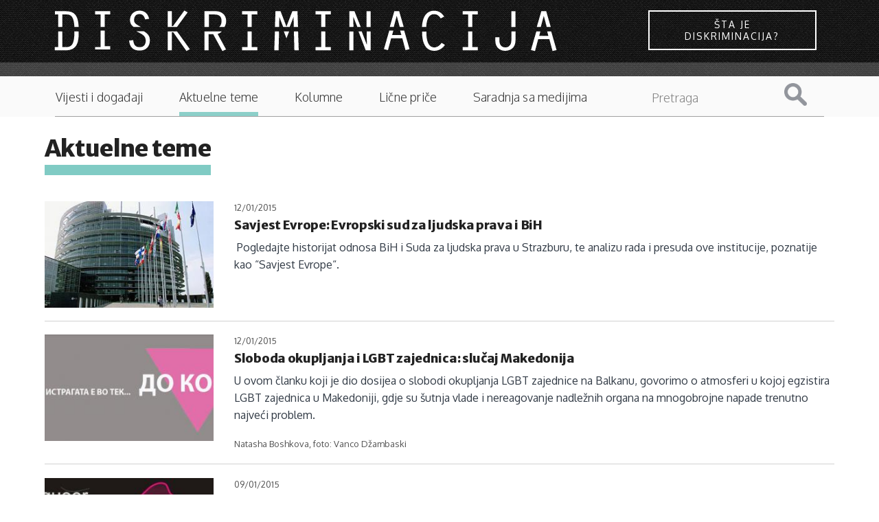

--- FILE ---
content_type: text/html; charset=utf-8
request_url: https://www.diskriminacija.ba/teme?page=53
body_size: 7454
content:
<!DOCTYPE html>
<!-- Sorry no IE7 support! -->
<!-- @see http://foundation.zurb.com/docs/index.html#basicHTMLMarkup -->

<!--[if IE 8]><html class="no-js lt-ie9" lang="en" dir="ltr"> <![endif]-->
<!--[if gt IE 8]><!--> <html class="no-js" lang="en" dir="ltr"> <!--<![endif]-->
<head>
<link rel="apple-touch-icon" sizes="57x57" href="https://www.diskriminacija.ba/sites/all/themes/diskriminacija_v2/favicons/apple-touch-icon-57x57.png?v=000QYg0k8e">
<link rel="apple-touch-icon" sizes="60x60" href="https://www.diskriminacija.ba/sites/all/themes/diskriminacija_v2/favicons/apple-touch-icon-60x60.png?v=000QYg0k8e">
<link rel="apple-touch-icon" sizes="72x72" href="https://www.diskriminacija.ba/sites/all/themes/diskriminacija_v2/favicons/apple-touch-icon-72x72.png?v=000QYg0k8e">
<link rel="apple-touch-icon" sizes="76x76" href="https://www.diskriminacija.ba/sites/all/themes/diskriminacija_v2/favicons/apple-touch-icon-76x76.png?v=000QYg0k8e">
<link rel="apple-touch-icon" sizes="114x114" href="https://www.diskriminacija.ba/sites/all/themes/diskriminacija_v2/favicons/apple-touch-icon-114x114.png?v=000QYg0k8e">
<link rel="apple-touch-icon" sizes="120x120" href="https://www.diskriminacija.ba/sites/all/themes/diskriminacija_v2/favicons/apple-touch-icon-120x120.png?v=000QYg0k8e">
<link rel="apple-touch-icon" sizes="144x144" href="https://www.diskriminacija.ba/sites/all/themes/diskriminacija_v2/favicons/apple-touch-icon-144x144.png?v=000QYg0k8e">
<link rel="apple-touch-icon" sizes="152x152" href="https://www.diskriminacija.ba/sites/all/themes/diskriminacija_v2/favicons/apple-touch-icon-152x152.png?v=000QYg0k8e">
<link rel="apple-touch-icon" sizes="180x180" href="https://www.diskriminacija.ba/sites/all/themes/diskriminacija_v2/favicons/apple-touch-icon-180x180.png?v=000QYg0k8e">
<link rel="icon" type="image/png" href="https://www.diskriminacija.ba/sites/all/themes/diskriminacija_v2/favicons/favicon-32x32.png?v=000QYg0k8e" sizes="32x32">
<link rel="icon" type="image/png" href="https://www.diskriminacija.ba/sites/all/themes/diskriminacija_v2/favicons/android-chrome-192x192.png?v=000QYg0k8e" sizes="192x192">
<link rel="icon" type="image/png" href="https://www.diskriminacija.ba/sites/all/themes/diskriminacija_v2/favicons/favicon-96x96.png?v=000QYg0k8e" sizes="96x96">
<link rel="icon" type="image/png" href="https://www.diskriminacija.ba/sites/all/themes/diskriminacija_v2/favicons/favicon-16x16.png?v=000QYg0k8e" sizes="16x16">
<link rel="manifest" href="https://www.diskriminacija.ba/sites/all/themes/diskriminacija_v2/favicons/manifest.json?v=000QYg0k8e">
<link rel="shortcut icon" href="https://www.diskriminacija.ba/sites/all/themes/diskriminacija_v2/favicons/favicon.ico?v=000QYg0k8e">
<meta name="msapplication-TileColor" content="#2b5797">
<meta name="msapplication-TileImage" content="https://www.diskriminacija.ba/sites/all/themes/diskriminacija_v2/favicons/mstile-144x144.png?v=000QYg0k8e">
<meta name="theme-color" content="#1B1B1B">
  <!--[if IE]><![endif]-->
<!--[if IE]><meta http-equiv="X-UA-Compatible" content="IE=edge,chrome=1" />
<![endif]--><meta charset="utf-8" />
<meta http-equiv="ImageToolbar" content="false" />
<meta name="viewport" content="width=device-width, initial-scale=1.0" />
<link rel="alternate" title="RSS - Aktuelne teme" href="https://www.diskriminacija.ba/taxonomy/term/4/feed" />
<meta name="abstract" content="diskriminacija na poslu, diskriminacija na radu, diskriminacija roma, diskriminacija žena, diskriminacija je, diskriminacija u bih, diskriminacija značenje, diskriminacija na radnom mjestu, zakon o diskriminaciji, lgbt, zakon protiv diskriminacije, monitoring slučajeva diskriminacije, javnu kampanju za podizanje svijesti, dvije škole pod jednim krovom, zakon o zabrani diskriminacije bih, usvajanje djece u bih, vrste diskriminacije" />
<meta name="keywords" content="diskriminacija na poslu, diskriminacija na radu, diskriminacija roma, diskriminacija žena, diskriminacija je, diskriminacija u bih, diskriminacija značenje, diskriminacija na radnom mjestu, zakon o diskriminaciji, lgbt, zakon protiv diskriminacije, monitoring slučajeva diskriminacije, javnu kampanju za podizanje svijesti, dvije škole pod jednim krovom, zakon o zabrani diskriminacije bih, usvajanje djece u bih, vrste diskriminacije" />
<meta name="generator" content="Drupal 7 (http://drupal.org)" />
<link rel="image_src" href="https://www.diskriminacija.ba//sites/default/files/diskriminacija%20logo.JPG" />
<link rel="canonical" href="https://www.diskriminacija.ba/teme" />
<link rel="shortlink" href="https://www.diskriminacija.ba/taxonomy/term/4" />
<meta property="fb:app_id" content="256287117842689" />
<meta property="og:site_name" content="Diskriminacija.ba" />
<meta property="og:type" content="website" />
<meta property="og:url" content="https://www.diskriminacija.ba/teme" />
<meta property="og:title" content="Aktuelne teme" />
<meta name="twitter:card" content="summary" />
<meta name="twitter:site" content="@ADiskriminacija" />
<meta name="twitter:title" content="Aktuelne teme" />
<meta name="twitter:url" content="https://www.diskriminacija.ba/teme" />
<meta name="twitter:image" content="https://www.diskriminacija.ba/sites/default/files/diskriminacija%20logo.JPG" />
<meta property="og:locale" content="bs_BA" />
<meta itemprop="name" content="Aktuelne teme" />
<meta itemprop="image" content="https://www.diskriminacija.ba//sites/default/files/diskriminacija%20logo.JPG" />
  <title>Aktuelne teme | Page 54 | Diskriminacija.ba</title>
  <link rel="stylesheet" href="//www.diskriminacija.ba/sites/default/files/advagg_css/css__i7bzVOo-rBHFUXkhUcTxjuPytR-FLisoGnPsNLmjD1o__N9-auyzzosMJQYEtCTd18JKB5Yvljmh16Pa7A_AWuIE__BKzXvXvtLXLeFVc3Q4dr5zqemAl-UPS01KkoFGxx5gg.css" />
  <script src="//www.diskriminacija.ba/sites/default/files/advagg_js/js__yDrw_1ZLOGHiBJhPDjwRZan-2bhK8Rx8XH9bLoz4TOo__gjFBlRU6VUzKaN1LxpNI6rD2oiaUWHyaMgqoMZekw7E__BKzXvXvtLXLeFVc3Q4dr5zqemAl-UPS01KkoFGxx5gg.js"></script>
  <!--[if lt IE 9]>
		<script src="http://html5shiv.googlecode.com/svn/trunk/html5.js"></script>
	<![endif]-->
</head>
<body class="html not-front not-logged-in no-sidebars page-taxonomy page-taxonomy-term page-taxonomy-term- page-taxonomy-term-4 section-teme" >
  <div class="skip-link">
    <a href="#main-content" class="element-invisible element-focusable">Skip to main content</a>
  </div>
    <div role="document" class="page"> <header role="banner" class="l-header"><div class="logo-wrapper"><div class="logo-container"><div class="logo"> <a href="/" title="Naslovnica" rel="home"> <img class="logo" alt="diskriminacija logo" src='https://www.diskriminacija.ba/sites/all/themes/diskriminacija_v2/diskriminacija_logo.svg' alt="Logo" onerror="this.onerror=null; this.src='https://www.diskriminacija.ba/sites/all/themes/diskriminacija_v2/diskriminacija_logo.svg'"> </a></div><div class="box sta-je-diskriminacija"><a href="/sta-je-diskriminacija" class="button button--wayra button--inverted">Šta je diskriminacija?</a></div></div></div><div class="logo-bottom-line"></div><div class="contain-to-grid sticky show-for-small"> <nav class="top-bar" data-topbar data-options="back_text:'Nazad'; scrolltop:false; mobile_show_parent_link:true"><ul class="title-area"><li class="name"><h1><a href="/" rel="home" title="Diskriminacija.ba Home">Diskriminacija.ba</a></h1></li><li class="toggle-topbar menu-icon2"><div id="nav-icon1"><div id="icn-txt">Sadržaj</div> <a href="#"> <span></span> <span></span> <span></span> </a></div></li></ul> <section class="top-bar-section"><ul id="main-menu" class="main-nav left"><li class="first leaf sta-je-diskriminacija"><a href="/%C5%A1ta-je-diskriminacija" class="sta-je-diskriminacija">Šta je diskriminacija?</a></li><li class="leaf"><a href="/vijesti">Vijesti i događaji</a></li><li class="leaf"><a href="/teme" class="active">Aktuelne teme</a></li><li class="leaf"><a href="/kolumne">Kolumne</a></li><li class="leaf"><a href="/price">Lične priče</a></li><li class="leaf"><a href="/saradnja-sa-medijima">Saradnja sa medijima</a></li><li class="last leaf pretraga"><a href="/search" class="pretraga">Pretraga</a></li></ul><div class="hrdaga"></div> </section> </nav></div> <section class="row hide-for-small"> <nav id="main-menu" class="navigation" role="navigation"><h2 class="element-invisible">Main menu</h2><ul id="main-menu-links" class="links inline-list clearfix"><li class="menu-1722 first"><a href="/%C5%A1ta-je-diskriminacija" class="sta-je-diskriminacija">Šta je diskriminacija?</a></li><li class="menu-1611"><a href="/vijesti">Vijesti i događaji</a></li><li class="menu-1612 active-trail active"><a href="/teme" class="active-trail active">Aktuelne teme</a></li><li class="menu-1613"><a href="/kolumne">Kolumne</a></li><li class="menu-1614"><a href="/price">Lične priče</a></li><li class="menu-2280"><a href="/saradnja-sa-medijima">Saradnja sa medijima</a></li><li class="menu-1721 last"><a href="/search" class="pretraga">Pretraga</a></li></ul><form class="search-form" action="/search/node" method="post" id="search-form" accept-charset="UTF-8"><div><div class="container-inline form-wrapper" id="edit-basic"><div class="form-item form-type-textfield form-item-keys"> <label for="edit-keys">Pojam za pretragu </label> <input type="text" id="edit-keys" name="keys" value="" size="40" maxlength="255" class="form-text" /></div><button id="edit-submit" name="op" value="Pretraga" type="submit" class="form-submit">Pretraga</button></div><input type="hidden" name="form_build_id" value="form-9y_KIr7XJNC0rqlWQ1AUq0YBe3FVAW3RFo0ZPGJ7zVI" /><input type="hidden" name="form_id" value="search_form" /></div></form> </nav><div class="hrdaga"></div><div class="borderbottom"></div><div class="borderbottomfull"></div> </section> </header> <main role="main" class="row l-main"><div class="frontback"></div><div class="large-12 main columns"> <a id="main-content"></a><h1 id="page-title" class="title">Aktuelne teme</h1><div class="term-listing-heading"><div id="taxonomy-term-4" class="taxonomy-term vocabulary-clanci"><div class="content"></div></div></div><div class="ds-2col-fluid node node-clanci node-promoted node-teaser view-mode-teaser clearfix"><div class="group-left"><div class="image"><a href="/savjest-evrope-evropski-sud-za-ljudska-prava-i-bih"><img src="https://www.diskriminacija.ba/sites/default/files/styles/headline_270x170/public/pol%20strazbur.jpg?itok=zzI_vMTg" width="270" height="170" alt="" /></a></div></div><div class="group-right"><div class="field field-name-post-date field-type-ds field-label-hidden field-wrapper">12/01/2015</div><div class="field field-name-title field-type-ds field-label-hidden field-wrapper"><h3><a href="/savjest-evrope-evropski-sud-za-ljudska-prava-i-bih">Savjest Evrope: Evropski sud za ljudska prava i BiH</a></h3></div><div class="field field-name-field-summary field-type-text-long field-label-hidden field-wrapper text-teaser"><p> P<span style="line-height: 1.538em;">ogledajte historijat odnosa BiH i Suda za ljudska prava u Strazburu, te analizu rada i presuda ove institucije, poznatije kao “Savjest Evrope“. </span></p></div></div></div><div class="ds-2col-fluid node node-clanci node-promoted node-teaser view-mode-teaser clearfix"><div class="group-left"><div class="image"><a href="/sloboda-okupljanja-i-lgbt-zajednica-slu%C4%8Daj-makedonija"><img src="https://www.diskriminacija.ba/sites/default/files/styles/headline_270x170/public/istragata%20e%20vo%20tek.jpg?itok=ceAfMi5r" width="270" height="170" alt="" /></a></div></div><div class="group-right"><div class="field field-name-post-date field-type-ds field-label-hidden field-wrapper">12/01/2015</div><div class="field field-name-title field-type-ds field-label-hidden field-wrapper"><h3><a href="/sloboda-okupljanja-i-lgbt-zajednica-slu%C4%8Daj-makedonija">Sloboda okupljanja i LGBT zajednica: slučaj Makedonija</a></h3></div><div class="field field-name-field-summary field-type-text-long field-label-hidden field-wrapper text-teaser"><p>U ovom članku koji je dio dosijea o slobodi okupljanja LGBT zajednice na Balkanu, govorimo o atmosferi u kojoj egzistira LGBT zajednica u Makedoniji, gdje su šutnja vlade i nereagovanje nadležnih organa na mnogobrojne napade trenutno najveći problem.</p></div><div class="field field-name-field-autor field-type-text field-label-hidden field-wrapper">Natasha Boshkova, foto: Vanco Džambaski</div></div></div><div class="ds-2col-fluid node node-clanci node-promoted node-teaser view-mode-teaser clearfix"><div class="group-left"><div class="image"><a href="/sloboda-okupljanja-i-lgbt-zajednica-slu%C4%8Daj-bih"><img src="https://www.diskriminacija.ba/sites/default/files/styles/headline_270x170/public/Queer_Sarajevo_festival.jpg?itok=vrrJLJqK" width="270" height="170" alt="" /></a></div></div><div class="group-right"><div class="field field-name-post-date field-type-ds field-label-hidden field-wrapper">09/01/2015</div><div class="field field-name-title field-type-ds field-label-hidden field-wrapper"><h3><a href="/sloboda-okupljanja-i-lgbt-zajednica-slu%C4%8Daj-bih">Sloboda okupljanja i LGBT zajednica: slučaj BiH</a></h3></div><div class="field field-name-field-summary field-type-text-long field-label-hidden field-wrapper text-teaser"><p>U ovom članku koji je dio dosijea o slobodi okupljanja LGBT zajednice na Balkanu, pričamo o specifičnim problemima s kojima se suočava LGBT zajednica u BiH, uključujući i načelno inkluzivne zakone, ali i diskriminatorsku praksu.</p></div><div class="field field-name-field-autor field-type-text field-label-hidden field-wrapper">Paulina Janusz</div></div></div><div class="ds-2col-fluid node node-clanci node-promoted node-teaser view-mode-teaser clearfix"><div class="group-left"><div class="image"><a href="/zaposlenje-kao-spas-za-%C5%BEene-izlo%C5%BEene-nasilju"><img src="https://www.diskriminacija.ba/sites/default/files/styles/headline_270x170/public/Fotolia_31551938_XS.jpg?itok=h-eKphCP" width="270" height="170" alt="" /></a></div></div><div class="group-right"><div class="field field-name-post-date field-type-ds field-label-hidden field-wrapper">24/12/2014</div><div class="field field-name-title field-type-ds field-label-hidden field-wrapper"><h3><a href="/zaposlenje-kao-spas-za-%C5%BEene-izlo%C5%BEene-nasilju">Zaposlenje kao spas za žene izložene nasilju</a></h3></div><div class="field field-name-field-summary field-type-text-long field-label-hidden field-wrapper text-teaser"><p>U zemlji koja je pogođena hroničnom nezaposlenošću i visokom stopom nasilja nad ženama, ekonomsko osamostaljivanje žena je jedini izlaz iz začaranog kruga nasilja u porodici.</p></div><div class="field field-name-field-autor field-type-text field-label-hidden field-wrapper">Ajdin Perčo, video: Berina Džemailović</div></div></div><div class="ds-2col-fluid node node-clanci node-promoted node-teaser view-mode-teaser clearfix"><div class="group-left"><div class="image"><a href="/sloboda-okupljanja-i-lgbt-zajednica-slu%C4%8Daj-crna-gora"><img src="https://www.diskriminacija.ba/sites/default/files/styles/headline_270x170/public/pride.jpg?itok=QizEFHEV" width="270" height="170" alt="" /></a></div></div><div class="group-right"><div class="field field-name-post-date field-type-ds field-label-hidden field-wrapper">24/12/2014</div><div class="field field-name-title field-type-ds field-label-hidden field-wrapper"><h3><a href="/sloboda-okupljanja-i-lgbt-zajednica-slu%C4%8Daj-crna-gora">Sloboda okupljanja i LGBT zajednica: slučaj Crna Gora</a></h3></div><div class="field field-name-field-summary field-type-text-long field-label-hidden field-wrapper text-teaser"><p>U ovom članku koji je dio dosijea o slobodi okupljanja LGBT zajednice na Balkanu, pričamo o specifičnim okolnostima u kojima egzistira LGBT zajednica u Crnoj Gori, i sve boljoj saradnji organizatora i nadležnih.</p></div><div class="field field-name-field-autor field-type-text field-label-hidden field-wrapper">Milena Perović Korać</div></div></div><div class="ds-2col-fluid node node-clanci node-promoted node-teaser view-mode-teaser clearfix"><div class="group-left"><div class="image"><a href="/rat-protiv-migranata"><img src="https://www.diskriminacija.ba/sites/default/files/styles/headline_270x170/public/tumblr-n7gt24huna1r44q44o1-1280lampedusaboat-iom-original.jpeg?itok=nrIu52vD" width="270" height="170" alt="" /></a></div></div><div class="group-right"><div class="field field-name-post-date field-type-ds field-label-hidden field-wrapper">22/12/2014</div><div class="field field-name-title field-type-ds field-label-hidden field-wrapper"><h3><a href="/rat-protiv-migranata">Rat protiv migranata</a></h3></div><div class="field field-name-field-summary field-type-text-long field-label-hidden field-wrapper text-teaser"><p>Pakao kroz koji prolaze imigranti iz Meksika u SAD ne završava se sa prelaskom granice. Deportacije se vrše čak i zbog saobraćajnog prekršaja, a povratak u Meksiko znači nezaposlenost, život na ulici i glad.</p></div><div class="field field-name-field-autor field-type-text field-label-hidden field-wrapper">Daniel Gutiérrez, prijevod: Mirza Purić, foto: www.sharehoods.com</div></div></div><div class="ds-2col-fluid node node-clanci node-promoted node-teaser view-mode-teaser clearfix"><div class="group-left"><div class="image"><a href="/sloboda-okupljanja-i-lgbt-zajednica-slu%C4%8Daj-hrvatska"><img src="https://www.diskriminacija.ba/sites/default/files/styles/headline_270x170/public/764ff1fcf99574060fe28dedbf16d931.jpg?itok=uDaPu0XJ" width="270" height="170" alt="" /></a></div></div><div class="group-right"><div class="field field-name-post-date field-type-ds field-label-hidden field-wrapper">15/12/2014</div><div class="field field-name-title field-type-ds field-label-hidden field-wrapper"><h3><a href="/sloboda-okupljanja-i-lgbt-zajednica-slu%C4%8Daj-hrvatska">Sloboda okupljanja i LGBT zajednica: slučaj Hrvatska</a></h3></div><div class="field field-name-field-summary field-type-text-long field-label-hidden field-wrapper text-teaser"><p>U ovom članku koji je dio dosijea o slobodi okupljanja LGBT zajednice na Balkanu, govorimo o specifičnim položaju LGBT zajednice u Hrvatskoj, uključujući činjenicu da povorke ponosa većinom zavise od dobre volje struktura vlasti.</p></div><div class="field field-name-field-autor field-type-text field-label-hidden field-wrapper">Ana Brakus, foto: vecernji.hr</div></div></div><div class="ds-2col-fluid node node-clanci node-promoted node-teaser view-mode-teaser clearfix"><div class="group-left"><div class="image"><a href="/zlo%C4%8D-iz-mr%C5%BEnje-mra%C4%8Dna-stvarnost-srbije"><img src="https://www.diskriminacija.ba/sites/default/files/styles/headline_270x170/public/photo-svet-vesti-rasizam-Dusan_Jovanovic_01_a_653583464.jpg?itok=s43SxY3_" width="270" height="170" alt="" /></a></div></div><div class="group-right"><div class="field field-name-post-date field-type-ds field-label-hidden field-wrapper">15/12/2014</div><div class="field field-name-title field-type-ds field-label-hidden field-wrapper"><h3><a href="/zlo%C4%8D-iz-mr%C5%BEnje-mra%C4%8Dna-stvarnost-srbije">Zločin iz mržnje mračna stvarnost Srbije</a></h3></div><div class="field field-name-field-summary field-type-text-long field-label-hidden field-wrapper text-teaser"><div>I znatno redukovani institut zločina iz mržnje u Srbiji se ne primjenjuje, tužioci idu linijom manjeg otpora i procesuiraju lakše dokaziva krivična djela; deo nasljeđa iz ratne prošlosti ima i nepopravljive posljedice.</div><div> </div></div><div class="field field-name-field-autor field-type-text field-label-hidden field-wrapper">Bojan Tončić, foto:www.e-novine.com</div></div></div><div class="ds-2col-fluid node node-clanci node-promoted node-teaser view-mode-teaser clearfix"><div class="group-left"><div class="image"><a href="/sloboda-okupljanja-i-lgbt-zajednica-slu%C4%8Daj-srbija"><img src="https://www.diskriminacija.ba/sites/default/files/styles/headline_270x170/public/ovo%20je%20pride.png?itok=9UXXjdFU" width="270" height="170" alt="" /></a></div></div><div class="group-right"><div class="field field-name-post-date field-type-ds field-label-hidden field-wrapper">09/12/2014</div><div class="field field-name-title field-type-ds field-label-hidden field-wrapper"><h3><a href="/sloboda-okupljanja-i-lgbt-zajednica-slu%C4%8Daj-srbija">Sloboda okupljanja i LGBT zajednica: slučaj Srbija</a></h3></div><div class="field field-name-field-summary field-type-text-long field-label-hidden field-wrapper text-teaser"><p>U ovom članku koji je dio dosijea o slobodi okupljanja LGBT zajednice na Balkanu, govorimo o specifičnim problemima s kojima se suočava LGBT zajednica u Srbiji, uključujući birokratiju i nespremnost države da se izbori sa desničarskim grupama.</p></div><div class="field field-name-field-autor field-type-text field-label-hidden field-wrapper">Bojan Tončić, video: Ermin Kadić</div></div></div><div class="ds-2col-fluid node node-clanci node-promoted node-teaser view-mode-teaser clearfix"><div class="group-left"><div class="image"><a href="/hronologija-diskriminacije-naj%C4%8De%C5%A1%C4%87e-tu%C5%BEbe-protiv-javnog-sektora"><img src="https://www.diskriminacija.ba/sites/default/files/styles/headline_270x170/public/diskriminacija%20naslovna.jpg?itok=ckJKEQzl" width="270" height="170" alt="" /></a></div></div><div class="group-right"><div class="field field-name-post-date field-type-ds field-label-hidden field-wrapper">08/12/2014</div><div class="field field-name-title field-type-ds field-label-hidden field-wrapper"><h3><a href="/hronologija-diskriminacije-naj%C4%8De%C5%A1%C4%87e-tu%C5%BEbe-protiv-javnog-sektora">Hronologija diskriminacije: najčešće tužbe protiv javnog sektora</a></h3></div><div class="field field-name-field-summary field-type-text-long field-label-hidden field-wrapper text-teaser"><p>Od 2009. godine pred sudovima u BiH našlo se tek 30-ak slučajeva diskriminacije. Predstavljamo vam najčešće osnove diskriminacije, oblasti u kojima se dešava i počinioce diskriminacije u BiH.</p></div><div class="field field-name-field-autor field-type-text field-label-hidden field-wrapper">diskriminacija.ba</div></div></div><h2 class="element-invisible">Pages</h2><div class="pagination-centered"><div class="item-list"><ul class="pagination pager"><li class="arrow first"><a title="Go to first page" href="/teme">« prva </a></li><li class="arrow"><a title="Go to previous page" href="/teme?page=52">‹ prethodna</a></li><li class="unavailable"><a href="">&hellip;</a></li><li><a title="Go to page 50" href="/teme?page=49">50</a></li><li><a title="Go to page 51" href="/teme?page=50">51</a></li><li><a title="Go to page 52" href="/teme?page=51">52</a></li><li><a title="Go to page 53" href="/teme?page=52">53</a></li><li class="current"><a href="">54</a></li><li><a title="Go to page 55" href="/teme?page=54">55</a></li><li><a title="Go to page 56" href="/teme?page=55">56</a></li><li><a title="Go to page 57" href="/teme?page=56">57</a></li><li><a title="Go to page 58" href="/teme?page=57">58</a></li><li class="unavailable"><a href="">&hellip;</a></li><li class="arrow"><a title="Go to next page" href="/teme?page=54">sljedeća ›</a></li><li class="arrow last"><a title="Go to last page" href="/teme?page=72">posljednja » </a></li></ul></div></div></div> </main><div class="row medium-uncollapse"><div class="small-6 columns"> <section class="block block-block block-block-17"><h2 class="block-title">Izdavač</h2><p><img alt="" class="media-image" height="60" width="245" src="https://www.diskriminacija.ba/sites/default/files/mediacentar_0.png" /></p> </section></div></div> <section class="l-footer-wrapper columns"> <section class="row l-footer-columns"><h2 class="site-name">www.diskriminacija.ba</h2><div class="footer-first medium-3 columns"> <section class="block block-menu block-menu-menu-footer-menu-1"><ul class="menu"><li class="first leaf"><a href="/onama">O nama</a></li><li class="leaf"><a href="/impressum">Impressum</a></li><li class="leaf"><a href="/autori">Autori/ce</a></li><li class="last leaf"><a href="/publikacije">Publikacije</a></li></ul> </section></div><div class="footer-second medium-3 columns"> <section class="block block-menu block-menu-menu-footer-menu-2"><ul class="menu"><li class="first leaf"><a href="https://www.facebook.com/Diskriminacija.ba" class="i-facebook">Diskriminacija Facebook</a></li><li class="last leaf"><a href="https://twitter.com/ADiskriminacija" class="i-twitter">Diskriminacija Twitter</a></li></ul> </section></div><div class="footer-third medium-3 columns"> <section class="block block-menu block-menu-menu-footer-menu-3"><ul class="menu"><li class="first leaf"><a href="/autorska-i-izdava%C4%8Dka-prava">Autorska i izdavačka prava </a></li><li class="last leaf"><a href="/odgovornost-za-sadr%C5%BEaj" title="">Odgovornost za sadržaj</a></li></ul> </section></div> </section> </section> <section class="l-footer-wrapper"> <footer class="l-footer panel row" role="contentinfo"><div class="copyright columns"> &copy; 2026 Diskriminacija.ba Sva prava pridržana. Web by <a href="http://www.pauza.ba">pauza.ba</a>.</div> </footer> </section></div>  <script src="//ajax.googleapis.com/ajax/libs/webfont/1.5.10/webfont.js"></script>
<script src="//www.diskriminacija.ba/sites/default/files/advagg_js/js__oMAGz2QA3HcNk0LWmgdu1vQBOPatEU7jH710Ic1a1fg__i6se_FZs5O0woxokr33lwAndDThukTFs3v271_WJSb0__BKzXvXvtLXLeFVc3Q4dr5zqemAl-UPS01KkoFGxx5gg.js"></script>
<script>(function(i,s,o,g,r,a,m){i["GoogleAnalyticsObject"]=r;i[r]=i[r]||function(){(i[r].q=i[r].q||[]).push(arguments)},i[r].l=1*new Date();a=s.createElement(o),m=s.getElementsByTagName(o)[0];a.async=1;a.src=g;m.parentNode.insertBefore(a,m)})(window,document,"script","https://www.diskriminacija.ba/sites/default/files/googleanalytics/analytics.js?t51ry5","ga");ga("create", "UA-31175044-1", {"cookieDomain":"auto"});ga("send", "pageview");</script>
<script>jQuery.extend(Drupal.settings, {"basePath":"\/","pathPrefix":"","ajaxPageState":{"theme":"diskriminacija_v2","theme_token":"yTGRiZ2nRDxv_mRGpxlMQkgmS5s1dsGCh3jT5SLEqAc","css":{"modules\/system\/system.base.css":1,"modules\/system\/system.messages.css":1,"modules\/system\/system.theme.css":1,"sites\/all\/modules\/simplenews\/simplenews.css":1,"sites\/all\/modules\/date\/date_api\/date.css":1,"sites\/all\/modules\/date\/date_popup\/themes\/datepicker.1.7.css":1,"modules\/field\/theme\/field.css":1,"modules\/node\/node.css":1,"sites\/all\/modules\/quiz\/quiz.css":1,"modules\/search\/search.css":1,"modules\/user\/user.css":1,"sites\/all\/modules\/views\/css\/views.css":1,"sites\/all\/libraries\/colorbox\/example2\/colorbox.css":1,"sites\/all\/modules\/ctools\/css\/ctools.css":1,"sites\/all\/modules\/google_webfont_loader_api\/fonts\/google_oxygen\/render_stylesheet.css":1,"sites\/all\/modules\/google_webfont_loader_api\/fonts\/google_oxygen\/render_stylesheet2.css":1,"sites\/all\/modules\/google_webfont_loader_api\/fonts\/google_merriwaeather\/render_stylesheet.css":1,"sites\/all\/modules\/google_webfont_loader_api\/fonts\/google_merriwaeather\/render_stylesheet2.css":1,"modules\/taxonomy\/taxonomy.css":1,"sites\/all\/modules\/ds\/layouts\/ds_2col_fluid\/ds_2col_fluid.css":1,"sites\/all\/modules\/addtoany\/addtoany.css":1,"sites\/all\/themes\/diskriminacija_v2\/css\/normalize.css":1,"sites\/all\/themes\/diskriminacija_v2\/css\/foundation.min.css":1,"sites\/all\/themes\/diskriminacija_v2\/css\/diskriminacija_v2.css":1,"sites\/all\/themes\/diskriminacija_v2\/css\/kampanja-odmalihnogu.css":1,"sites\/all\/themes\/diskriminacija_v2\/css\/scroller.css":1,"sites\/all\/themes\/diskriminacija_v2\/css\/animate.min.css":1},"js":{"sites\/all\/themes\/zurb_foundation\/js\/vendor\/modernizr.js":1,"\/\/ajax.googleapis.com\/ajax\/libs\/webfont\/1.5.10\/webfont.js":1,"sites\/all\/modules\/jquery_update\/replace\/jquery\/1.8\/jquery.min.js":1,"misc\/jquery.once.js":1,"misc\/drupal.js":1,"sites\/all\/modules\/admin_menu\/admin_devel\/admin_devel.js":1,"sites\/all\/libraries\/colorbox\/jquery.colorbox-min.js":1,"sites\/all\/modules\/colorbox\/js\/colorbox.js":1,"sites\/all\/modules\/google_webfont_loader_api\/google_webfont_loader_api.js":1,"sites\/all\/modules\/google_analytics\/googleanalytics.js":1,"sites\/all\/themes\/diskriminacija_v2\/js\/foundation.min.js":1,"sites\/all\/themes\/diskriminacija_v2\/js\/libs.min.js":1,"sites\/all\/themes\/diskriminacija_v2\/js\/app.min.js":1,"sites\/all\/themes\/diskriminacija_v2\/js\/kampanja-odmalihnogu.js":1,"sites\/all\/themes\/diskriminacija_v2\/js\/jarallax.min.js":1,"sites\/all\/themes\/diskriminacija_v2\/js\/jarallax-video.min.js":1,"sites\/all\/themes\/diskriminacija_v2\/js\/jaaara.js":1,"sites\/all\/modules\/addthis\/addthis.js":1}},"colorbox":{"transition":"elastic","speed":"350","opacity":"0.85","slideshow":false,"slideshowAuto":true,"slideshowSpeed":"2500","slideshowStart":"start slideshow","slideshowStop":"stop slideshow","current":"{current} of {total}","previous":"\u00ab Prev","next":"Next \u00bb","close":"Close","overlayClose":true,"maxWidth":"98%","maxHeight":"98%","initialWidth":"300","initialHeight":"250","fixed":true,"scrolling":true,"mobiledetect":true,"mobiledevicewidth":"480px"},"googleanalytics":{"trackOutbound":1,"trackMailto":1,"trackDownload":1,"trackDownloadExtensions":"7z|aac|arc|arj|asf|asx|avi|bin|csv|doc(x|m)?|dot(x|m)?|exe|flv|gif|gz|gzip|hqx|jar|jpe?g|js|mp(2|3|4|e?g)|mov(ie)?|msi|msp|pdf|phps|png|ppt(x|m)?|pot(x|m)?|pps(x|m)?|ppam|sld(x|m)?|thmx|qtm?|ra(m|r)?|sea|sit|tar|tgz|torrent|txt|wav|wma|wmv|wpd|xls(x|m|b)?|xlt(x|m)|xlam|xml|z|zip","trackColorbox":1},"urlIsAjaxTrusted":{"\/search\/node":true},"google_webfont_loader_api_setting":{"google":{"families":["Oxygen:300,400,700","Merriweather Sans:300,400,700,800"]}}});</script>
<script src="//www.diskriminacija.ba/sites/default/files/advagg_js/js__1LZrA1f3N38hBkNklHAvMkOzIiFhJRY5P-AKVp6y6uA__tkY0XGqphgKxrpfoJ5XLMot4uI1j7Q6RUQjt3Ugx2Uc__BKzXvXvtLXLeFVc3Q4dr5zqemAl-UPS01KkoFGxx5gg.js"></script>
    <script>
    (function ($, Drupal, window, document, undefined) {
      $(document).foundation();
    })(jQuery, Drupal, this, this.document);
  </script>
</body>
</html>


--- FILE ---
content_type: image/svg+xml
request_url: https://www.diskriminacija.ba/sites/all/themes/diskriminacija_v2/diskriminacija_logo.svg
body_size: 5929
content:
<?xml version="1.0" encoding="utf-8"?>
<!-- Generator: Adobe Illustrator 16.0.0, SVG Export Plug-In . SVG Version: 6.00 Build 0)  -->
<!DOCTYPE svg PUBLIC "-//W3C//DTD SVG 1.1//EN" "http://www.w3.org/Graphics/SVG/1.1/DTD/svg11.dtd">
<svg version="1.1" id="Layer_1" xmlns="http://www.w3.org/2000/svg" xmlns:xlink="http://www.w3.org/1999/xlink" x="0px" y="0px"
	 width="597px" height="56px" viewBox="0 0 597 56" enable-background="new 0 0 597 56" xml:space="preserve">
<path fill="#FFFFFF" d="M17.797,8.783h4.979c3.887,0,8.331,1.108,8.849,14.447h4.905C35.957,8.343,30.531,5.029,21.653,5.029H9.314
	v3.754h3.788V23.23h4.695V8.783z"/>
<polygon fill="#FFFFFF" points="66.334,8.783 72.71,8.783 72.71,5.028 55.326,5.028 55.326,8.783 61.635,8.783 61.635,23.229 
	66.334,23.229 "/>
<path fill="#FFFFFF" d="M99.967,14.976c0-3.505,1.75-6.692,6.169-6.692c3.995,0,5.677,3.063,6.45,6.128l4.556-0.625
	c-1.19-5.253-4.417-9.444-11.005-9.444c-6.66,0-10.866,5.001-10.866,10.633c0,4.022,1.549,6.268,4.137,8.13h8.228
	C100.72,19.377,99.967,18.275,99.967,14.976z"/>
<polygon fill="#FFFFFF" points="161.233,6.343 157.447,4.217 144.409,22.23 143.149,22.23 143.149,5.028 138.453,5.028 
	138.453,23.229 148.951,23.229 "/>
<path fill="#FFFFFF" d="M185.55,8.783h6.18c5.123,0,8.291,1.879,8.291,7.318c0,3.487-1.049,5.84-2.878,7.129h6.143
	c1.39-2.076,2.009-4.569,2.009-7.129c0-7.509-6.257-11.072-11.23-11.072H180.5V23.23h5.05V8.783z"/>
<polygon fill="#FFFFFF" points="234.537,8.783 240.914,8.783 240.914,5.028 223.532,5.028 223.532,8.783 229.839,8.783 
	229.839,23.229 234.537,23.229 "/>
<polygon fill="#FFFFFF" points="266.109,11.97 266.249,11.97 270.544,23.229 277.939,23.229 282.233,11.97 282.371,11.97 
	282.666,23.229 287.467,23.229 286.861,5.028 280.969,5.028 274.24,22.729 267.511,5.028 261.692,5.028 261.079,23.229 
	265.816,23.229 "/>
<polygon fill="#FFFFFF" points="318.634,8.783 325.015,8.783 325.015,5.028 307.629,5.028 307.629,8.783 313.934,8.783 
	313.934,23.229 318.634,23.229 "/>
<rect x="365.87" y="5.028" fill="#FFFFFF" width="4.698" height="18.201"/>
<polygon fill="#FFFFFF" points="350.869,21.169 350.664,11.722 350.799,11.598 355.394,23.229 359.262,23.229 352.059,5.028 
	346.169,5.028 346.169,23.229 350.869,23.229 "/>
<polygon fill="#FFFFFF" points="400.351,10.597 400.491,10.597 403.852,23.229 408.435,23.229 403.222,5.028 397.616,5.028 
	392.41,23.229 396.995,23.229 "/>
<path fill="#FFFFFF" d="M443.235,8.408c3.575,0,5.959,2.314,7.437,4.941l3.989-2.126c-2.455-4.003-6.096-6.756-11.426-6.756
	c-10.953,0-13.537,10.58-13.95,18.763h4.894C434.452,17.245,435.894,8.408,443.235,8.408z"/>
<polygon fill="#FFFFFF" points="486.835,8.783 493.213,8.783 493.213,5.028 475.832,5.028 475.832,8.783 482.14,8.783 
	482.14,23.229 486.835,23.229 "/>
<rect x="531.554" y="5.028" fill="#FFFFFF" width="4.695" height="18.201"/>
<polygon fill="#FFFFFF" points="568.555,10.597 568.692,10.597 572.052,23.229 576.632,23.229 571.429,5.028 565.814,5.028 
	560.608,23.229 565.194,23.229 "/>
<path fill="#FFFFFF" d="M31.648,29.277c0,15.763-4.343,17.078-10.022,17.078h-3.855V28.406h-4.698v17.949H9.288v3.75h12.478
	c14.228,0,14.792-11.631,14.792-20.828c0-0.303-0.015-0.575-0.019-0.871h-4.905C31.637,28.702,31.648,28.971,31.648,29.277z"/>
<polygon fill="#FFFFFF" points="61.642,46.355 55.333,46.355 55.333,49.105 72.719,49.105 72.719,45.355 66.341,45.355 
	66.341,27.406 61.642,27.406 "/>
<path fill="#FFFFFF" d="M104.463,29.121c4.836,2.504,8.833,4.379,8.833,9.885c0,5.004-2.877,7.443-6.941,7.443
	c-5.676,0-6.798-3.502-7.432-8.133l-4.693,0.562c0.698,6.633,3.713,11.506,11.987,11.506c7.851,0,11.778-5.188,11.778-11.752
	c0-5.335-2.711-8.002-6.898-10.504h-8.512C103.183,28.451,103.808,28.782,104.463,29.121z"/>
<polygon fill="#FFFFFF" points="138.453,50.105 143.149,50.105 143.149,29.34 144.759,29.34 159.832,50.919 163.757,48.794 
	149.17,28.406 138.453,28.406 "/>
<path fill="#FFFFFF" d="M180.5,50.105h4.698V31.527h5.258l10.514,19.392l4.206-1.812l-9.675-17.891
	c1.973-0.599,3.512-1.592,4.722-2.811H180.5V50.105z"/>
<polygon fill="#FFFFFF" points="229.839,46.355 223.532,46.355 223.532,50.105 240.914,50.105 240.914,46.355 234.537,46.355 
	234.537,28.406 229.839,28.406 "/>
<polygon fill="#FFFFFF" points="274.273,36.286 277.275,28.406 271.269,28.406 "/>
<polygon fill="#FFFFFF" points="260.321,50.105 265.229,50.105 265.799,28.406 261.05,28.406 "/>
<polygon fill="#FFFFFF" points="283.315,50.105 288.293,50.105 287.562,28.406 282.748,28.406 "/>
<polygon fill="#FFFFFF" points="313.934,46.355 307.629,46.355 307.629,50.105 325.015,50.105 325.015,46.355 318.634,46.355 
	318.634,28.406 313.934,28.406 "/>
<rect x="346.169" y="28.406" fill="#FFFFFF" width="4.7" height="21.699"/>
<polygon fill="#FFFFFF" points="366.058,34.032 366.264,43.354 366.129,43.479 360.408,28.406 356.7,28.406 364.915,50.105 
	370.568,50.105 370.568,28.406 366.058,28.406 "/>
<polygon fill="#FFFFFF" points="405.678,32.423 395.161,32.423 396.51,27.363 391.888,27.363 385.771,48.747 390.401,49.874 
	394.04,36.176 406.802,36.176 410.448,49.874 415.076,48.747 408.959,27.363 404.335,27.363 "/>
<path fill="#FFFFFF" d="M429.428,29.277c0,8.259,1.829,21.392,14.028,21.392c5.327,0,9.385-2.876,12.127-6.819l-3.863-2.369
	c-1.751,2.56-4.619,5.248-8.264,5.248c-8.555,0-9.114-12.01-9.114-17.449c0-0.271,0-0.571,0.006-0.872h-4.905
	C429.438,28.697,429.428,28.995,429.428,29.277z"/>
<polygon fill="#FFFFFF" points="482.14,46.355 475.832,46.355 475.832,50.105 493.213,50.105 493.213,46.355 486.835,46.355 
	486.835,28.406 482.14,28.406 "/>
<path fill="#FFFFFF" d="M531.554,38.593c0,4.761-2.521,8.136-6.731,8.136c-5.327,0-6.942-4.25-6.942-7.565v-4.19h-4.692v3.877
	c0,8.189,5.535,11.82,11.284,11.82c6.038,0,11.778-3.688,11.778-11.63V28.406h-4.695L531.554,38.593L531.554,38.593z"/>
<polygon fill="#FFFFFF" points="573.884,33.468 563.367,33.468 564.713,28.406 560.091,28.406 553.97,49.796 558.6,50.919 
	562.244,37.221 575.009,37.221 578.649,50.919 583.271,49.796 577.157,28.406 572.538,28.406 "/>
</svg>
